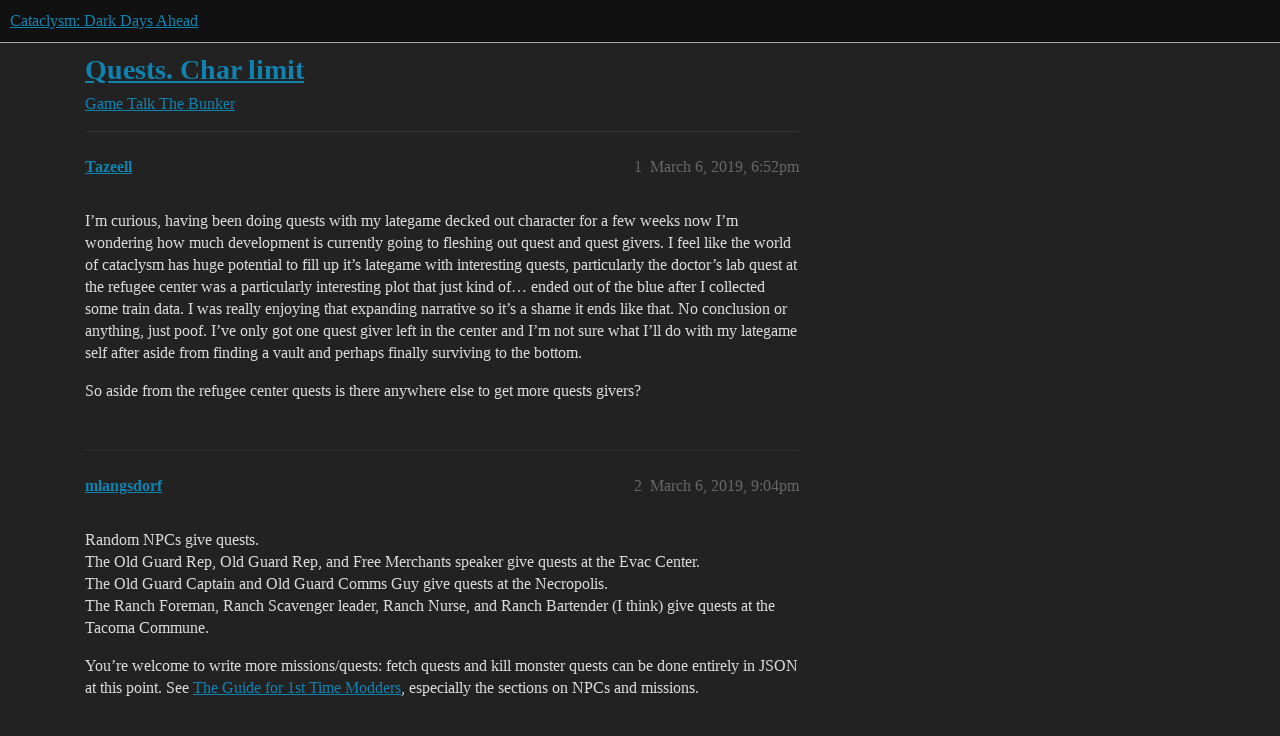

--- FILE ---
content_type: text/html; charset=utf-8
request_url: https://discourse.cataclysmdda.org/t/quests-char-limit/19096
body_size: 3519
content:
<!DOCTYPE html>
<html lang="en">
  <head>
    <meta charset="utf-8">
    <title>Quests. Char limit - The Bunker - Cataclysm: Dark Days Ahead</title>
    <meta name="description" content="I’m curious, having been doing quests with my lategame decked out character for a few weeks now I’m wondering how much development is currently going to fleshing out quest and quest givers. I feel like the world of catac&amp;hellip;">
    <meta name="generator" content="Discourse 2026.1.0-latest - https://github.com/discourse/discourse version f8f53ac5e8e4348ae308fcddc078766463d5e5f3">
<link rel="icon" type="image/png" href="https://us1.discourse-cdn.com/flex016/uploads/cataclysmdda/optimized/1X/d3b410003962b43026f911a405294af25a3818d5_2_32x32.png">
<link rel="apple-touch-icon" type="image/png" href="https://us1.discourse-cdn.com/flex016/uploads/cataclysmdda/optimized/1X/21b5d044e8473b25d0bf905d60477e25f6fbe0cf_2_180x180.png">
<meta name="theme-color" media="all" content="#111111">

<meta name="color-scheme" content="dark">

<meta name="viewport" content="width=device-width, initial-scale=1.0, minimum-scale=1.0, viewport-fit=cover">
<link rel="canonical" href="https://discourse.cataclysmdda.org/t/quests-char-limit/19096" />


<link rel="search" type="application/opensearchdescription+xml" href="https://discourse.cataclysmdda.org/opensearch.xml" title="Cataclysm: Dark Days Ahead Search">

    
    <link href="https://sea2.discourse-cdn.com/flex016/stylesheets/color_definitions_simple-dark_1_1_ce058dcc131091c5bc3c0322352173adac386c4f.css?__ws=discourse.cataclysmdda.org" media="all" rel="stylesheet" class="light-scheme" data-scheme-id="1"/>

<link href="https://sea2.discourse-cdn.com/flex016/stylesheets/common_06e46801faa8f27550c33295d593835f03c75183.css?__ws=discourse.cataclysmdda.org" media="all" rel="stylesheet" data-target="common"  />

  <link href="https://sea2.discourse-cdn.com/flex016/stylesheets/mobile_06e46801faa8f27550c33295d593835f03c75183.css?__ws=discourse.cataclysmdda.org" media="(max-width: 39.99999rem)" rel="stylesheet" data-target="mobile"  />
  <link href="https://sea2.discourse-cdn.com/flex016/stylesheets/desktop_06e46801faa8f27550c33295d593835f03c75183.css?__ws=discourse.cataclysmdda.org" media="(min-width: 40rem)" rel="stylesheet" data-target="desktop"  />



    <link href="https://sea2.discourse-cdn.com/flex016/stylesheets/checklist_06e46801faa8f27550c33295d593835f03c75183.css?__ws=discourse.cataclysmdda.org" media="all" rel="stylesheet" data-target="checklist"  />
    <link href="https://sea2.discourse-cdn.com/flex016/stylesheets/discourse-adplugin_06e46801faa8f27550c33295d593835f03c75183.css?__ws=discourse.cataclysmdda.org" media="all" rel="stylesheet" data-target="discourse-adplugin"  />
    <link href="https://sea2.discourse-cdn.com/flex016/stylesheets/discourse-ai_06e46801faa8f27550c33295d593835f03c75183.css?__ws=discourse.cataclysmdda.org" media="all" rel="stylesheet" data-target="discourse-ai"  />
    <link href="https://sea2.discourse-cdn.com/flex016/stylesheets/discourse-cakeday_06e46801faa8f27550c33295d593835f03c75183.css?__ws=discourse.cataclysmdda.org" media="all" rel="stylesheet" data-target="discourse-cakeday"  />
    <link href="https://sea2.discourse-cdn.com/flex016/stylesheets/discourse-chat-integration_06e46801faa8f27550c33295d593835f03c75183.css?__ws=discourse.cataclysmdda.org" media="all" rel="stylesheet" data-target="discourse-chat-integration"  />
    <link href="https://sea2.discourse-cdn.com/flex016/stylesheets/discourse-details_06e46801faa8f27550c33295d593835f03c75183.css?__ws=discourse.cataclysmdda.org" media="all" rel="stylesheet" data-target="discourse-details"  />
    <link href="https://sea2.discourse-cdn.com/flex016/stylesheets/discourse-github_06e46801faa8f27550c33295d593835f03c75183.css?__ws=discourse.cataclysmdda.org" media="all" rel="stylesheet" data-target="discourse-github"  />
    <link href="https://sea2.discourse-cdn.com/flex016/stylesheets/discourse-lazy-videos_06e46801faa8f27550c33295d593835f03c75183.css?__ws=discourse.cataclysmdda.org" media="all" rel="stylesheet" data-target="discourse-lazy-videos"  />
    <link href="https://sea2.discourse-cdn.com/flex016/stylesheets/discourse-local-dates_06e46801faa8f27550c33295d593835f03c75183.css?__ws=discourse.cataclysmdda.org" media="all" rel="stylesheet" data-target="discourse-local-dates"  />
    <link href="https://sea2.discourse-cdn.com/flex016/stylesheets/discourse-narrative-bot_06e46801faa8f27550c33295d593835f03c75183.css?__ws=discourse.cataclysmdda.org" media="all" rel="stylesheet" data-target="discourse-narrative-bot"  />
    <link href="https://sea2.discourse-cdn.com/flex016/stylesheets/discourse-patreon_06e46801faa8f27550c33295d593835f03c75183.css?__ws=discourse.cataclysmdda.org" media="all" rel="stylesheet" data-target="discourse-patreon"  />
    <link href="https://sea2.discourse-cdn.com/flex016/stylesheets/discourse-presence_06e46801faa8f27550c33295d593835f03c75183.css?__ws=discourse.cataclysmdda.org" media="all" rel="stylesheet" data-target="discourse-presence"  />
    <link href="https://sea2.discourse-cdn.com/flex016/stylesheets/discourse-solved_06e46801faa8f27550c33295d593835f03c75183.css?__ws=discourse.cataclysmdda.org" media="all" rel="stylesheet" data-target="discourse-solved"  />
    <link href="https://sea2.discourse-cdn.com/flex016/stylesheets/footnote_06e46801faa8f27550c33295d593835f03c75183.css?__ws=discourse.cataclysmdda.org" media="all" rel="stylesheet" data-target="footnote"  />
    <link href="https://sea2.discourse-cdn.com/flex016/stylesheets/hosted-site_06e46801faa8f27550c33295d593835f03c75183.css?__ws=discourse.cataclysmdda.org" media="all" rel="stylesheet" data-target="hosted-site"  />
    <link href="https://sea2.discourse-cdn.com/flex016/stylesheets/poll_06e46801faa8f27550c33295d593835f03c75183.css?__ws=discourse.cataclysmdda.org" media="all" rel="stylesheet" data-target="poll"  />
    <link href="https://sea2.discourse-cdn.com/flex016/stylesheets/spoiler-alert_06e46801faa8f27550c33295d593835f03c75183.css?__ws=discourse.cataclysmdda.org" media="all" rel="stylesheet" data-target="spoiler-alert"  />
    <link href="https://sea2.discourse-cdn.com/flex016/stylesheets/discourse-ai_mobile_06e46801faa8f27550c33295d593835f03c75183.css?__ws=discourse.cataclysmdda.org" media="(max-width: 39.99999rem)" rel="stylesheet" data-target="discourse-ai_mobile"  />
    <link href="https://sea2.discourse-cdn.com/flex016/stylesheets/discourse-solved_mobile_06e46801faa8f27550c33295d593835f03c75183.css?__ws=discourse.cataclysmdda.org" media="(max-width: 39.99999rem)" rel="stylesheet" data-target="discourse-solved_mobile"  />
    <link href="https://sea2.discourse-cdn.com/flex016/stylesheets/discourse-ai_desktop_06e46801faa8f27550c33295d593835f03c75183.css?__ws=discourse.cataclysmdda.org" media="(min-width: 40rem)" rel="stylesheet" data-target="discourse-ai_desktop"  />
    <link href="https://sea2.discourse-cdn.com/flex016/stylesheets/poll_desktop_06e46801faa8f27550c33295d593835f03c75183.css?__ws=discourse.cataclysmdda.org" media="(min-width: 40rem)" rel="stylesheet" data-target="poll_desktop"  />

  
    
    

    
    
        <link rel="alternate nofollow" type="application/rss+xml" title="RSS feed of &#39;Quests. Char limit&#39;" href="https://discourse.cataclysmdda.org/t/quests-char-limit/19096.rss" />
    <meta property="og:site_name" content="Cataclysm: Dark Days Ahead" />
<meta property="og:type" content="website" />
<meta name="twitter:card" content="summary" />
<meta name="twitter:image" content="https://us1.discourse-cdn.com/flex016/uploads/cataclysmdda/original/1X/21b5d044e8473b25d0bf905d60477e25f6fbe0cf.png" />
<meta property="og:image" content="https://us1.discourse-cdn.com/flex016/uploads/cataclysmdda/original/1X/21b5d044e8473b25d0bf905d60477e25f6fbe0cf.png" />
<meta property="og:url" content="https://discourse.cataclysmdda.org/t/quests-char-limit/19096" />
<meta name="twitter:url" content="https://discourse.cataclysmdda.org/t/quests-char-limit/19096" />
<meta property="og:title" content="Quests. Char limit" />
<meta name="twitter:title" content="Quests. Char limit" />
<meta property="og:description" content="I’m curious, having been doing quests with my lategame decked out character for a few weeks now I’m wondering how much development is currently going to fleshing out quest and quest givers. I feel like the world of cataclysm has huge potential to fill up it’s lategame with interesting quests, particularly the doctor’s lab quest at the refugee center was a particularly interesting plot that just kind of… ended out of the blue after I collected some train data. I was really enjoying that expanding..." />
<meta name="twitter:description" content="I’m curious, having been doing quests with my lategame decked out character for a few weeks now I’m wondering how much development is currently going to fleshing out quest and quest givers. I feel like the world of cataclysm has huge potential to fill up it’s lategame with interesting quests, particularly the doctor’s lab quest at the refugee center was a particularly interesting plot that just kind of… ended out of the blue after I collected some train data. I was really enjoying that expanding..." />
<meta property="og:article:section" content="Game Talk" />
<meta property="og:article:section:color" content="BF1E2E" />
<meta property="og:article:section" content="The Bunker" />
<meta property="og:article:section:color" content="AB9364" />
<meta name="twitter:label1" value="Reading time" />
<meta name="twitter:data1" value="1 mins 🕑" />
<meta name="twitter:label2" value="Likes" />
<meta name="twitter:data2" value="3 ❤" />
<meta property="article:published_time" content="2019-03-06T18:52:21+00:00" />
<meta property="og:ignore_canonical" content="true" />


    <script type="application/ld+json">{"@context":"http://schema.org","@type":"QAPage","name":"Quests. Char limit","mainEntity":{"@type":"Question","name":"Quests. Char limit","text":"I’m curious, having been doing quests with my lategame decked out character for a few weeks now I’m wondering how much development is currently going to fleshing out quest and quest givers. I feel like the world of cataclysm has huge potential to fill up it’s lategame with interesting quests, partic&hellip;","upvoteCount":0,"answerCount":0,"datePublished":"2019-03-06T18:52:21.218Z","author":{"@type":"Person","name":"Tazeell","url":"https://discourse.cataclysmdda.org/u/Tazeell"}}}</script>
  </head>
  <body class="crawler ">
    
    <header>
  <a href="/">Cataclysm: Dark Days Ahead</a>
</header>

    <div id="main-outlet" class="wrap" role="main">
        <div id="topic-title">
    <h1>
      <a href="/t/quests-char-limit/19096">Quests. Char limit</a>
    </h1>

      <div class="topic-category" itemscope itemtype="http://schema.org/BreadcrumbList">
          <span itemprop="itemListElement" itemscope itemtype="http://schema.org/ListItem">
            <a href="/c/game-talk/27" class="badge-wrapper bullet" itemprop="item">
              <span class='badge-category-bg' style='background-color: #BF1E2E'></span>
              <span class='badge-category clear-badge'>
                <span class='category-name' itemprop='name'>Game Talk</span>
              </span>
            </a>
            <meta itemprop="position" content="1" />
          </span>
          <span itemprop="itemListElement" itemscope itemtype="http://schema.org/ListItem">
            <a href="/c/game-talk/the-bunker/6" class="badge-wrapper bullet" itemprop="item">
              <span class='badge-category-bg' style='background-color: #AB9364'></span>
              <span class='badge-category clear-badge'>
                <span class='category-name' itemprop='name'>The Bunker</span>
              </span>
            </a>
            <meta itemprop="position" content="2" />
          </span>
      </div>

  </div>

  

    <div itemscope itemtype='http://schema.org/DiscussionForumPosting'>
      <meta itemprop='headline' content='Quests. Char limit'>
      <link itemprop='url' href='https://discourse.cataclysmdda.org/t/quests-char-limit/19096'>
      <meta itemprop='datePublished' content='2019-03-06T18:52:21Z'>
        <meta itemprop='articleSection' content='The Bunker'>
      <meta itemprop='keywords' content=''>
      <div itemprop='publisher' itemscope itemtype="http://schema.org/Organization">
        <meta itemprop='name' content='Cataclysm: Dark Days Ahead project'>
          <div itemprop='logo' itemscope itemtype="http://schema.org/ImageObject">
            <meta itemprop='url' content='https://us1.discourse-cdn.com/flex016/uploads/cataclysmdda/original/1X/21b5d044e8473b25d0bf905d60477e25f6fbe0cf.png'>
          </div>
      </div>


          <div id='post_1'  class='topic-body crawler-post'>
            <div class='crawler-post-meta'>
              <span class="creator" itemprop="author" itemscope itemtype="http://schema.org/Person">
                <a itemprop="url" rel='nofollow' href='https://discourse.cataclysmdda.org/u/Tazeell'><span itemprop='name'>Tazeell</span></a>
                
              </span>

                <link itemprop="mainEntityOfPage" href="https://discourse.cataclysmdda.org/t/quests-char-limit/19096">


              <span class="crawler-post-infos">
                  <time  datetime='2019-03-06T18:52:21Z' class='post-time'>
                    March 6, 2019,  6:52pm
                  </time>
                  <meta itemprop='dateModified' content='2019-03-06T18:52:21Z'>
              <span itemprop='position'>1</span>
              </span>
            </div>
            <div class='post' itemprop='text'>
              <p>I’m curious, having been doing quests with my lategame decked out character for a few weeks now I’m wondering how much development is currently going to fleshing out quest and quest givers. I feel like the world of cataclysm has huge potential to fill up it’s lategame with interesting quests, particularly the doctor’s lab quest at the refugee center was a particularly interesting plot that just kind of… ended out of the blue after I collected some train data. I was really enjoying that expanding narrative so it’s a shame it ends like that. No conclusion or anything, just poof. I’ve only got one quest giver left in the center and I’m not sure what I’ll do with my lategame self after aside from finding a vault and perhaps finally surviving to the bottom.</p>
<p>So aside from the refugee center quests is there anywhere else to get more quests givers?</p>
            </div>

            <div itemprop="interactionStatistic" itemscope itemtype="http://schema.org/InteractionCounter">
              <meta itemprop="interactionType" content="http://schema.org/LikeAction"/>
              <meta itemprop="userInteractionCount" content="0" />
              <span class='post-likes'></span>
            </div>


            
          </div>
          <div id='post_2' itemprop='comment' itemscope itemtype='http://schema.org/Comment' class='topic-body crawler-post'>
            <div class='crawler-post-meta'>
              <span class="creator" itemprop="author" itemscope itemtype="http://schema.org/Person">
                <a itemprop="url" rel='nofollow' href='https://discourse.cataclysmdda.org/u/mlangsdorf'><span itemprop='name'>mlangsdorf</span></a>
                
              </span>



              <span class="crawler-post-infos">
                  <time itemprop='datePublished' datetime='2019-03-06T21:04:16Z' class='post-time'>
                    March 6, 2019,  9:04pm
                  </time>
                  <meta itemprop='dateModified' content='2019-03-06T21:04:16Z'>
              <span itemprop='position'>2</span>
              </span>
            </div>
            <div class='post' itemprop='text'>
              <p>Random NPCs give quests.<br>
The Old Guard Rep, Old Guard Rep, and Free Merchants speaker give quests at the Evac Center.<br>
The Old Guard Captain and Old Guard Comms Guy give quests at the Necropolis.<br>
The Ranch Foreman, Ranch Scavenger leader, Ranch Nurse, and Ranch Bartender (I think) give quests at the Tacoma Commune.</p>
<p>You’re welcome to write more missions/quests: fetch quests and kill monster quests can be done entirely in JSON at this point.  See <a href="https://github.com/CleverRaven/Cataclysm-DDA/wiki/Guide-to-adding-new-content-to-CDDA-for-first-time-modders" rel="nofollow noopener">The Guide for 1st Time Modders</a>, especially the sections on NPCs and missions.</p>
            </div>

            <div itemprop="interactionStatistic" itemscope itemtype="http://schema.org/InteractionCounter">
              <meta itemprop="interactionType" content="http://schema.org/LikeAction"/>
              <meta itemprop="userInteractionCount" content="2" />
              <span class='post-likes'>2 Likes</span>
            </div>


            
          </div>
          <div id='post_3' itemprop='comment' itemscope itemtype='http://schema.org/Comment' class='topic-body crawler-post'>
            <div class='crawler-post-meta'>
              <span class="creator" itemprop="author" itemscope itemtype="http://schema.org/Person">
                <a itemprop="url" rel='nofollow' href='https://discourse.cataclysmdda.org/u/Tazeell'><span itemprop='name'>Tazeell</span></a>
                
              </span>



              <span class="crawler-post-infos">
                  <time itemprop='datePublished' datetime='2019-03-06T21:34:33Z' class='post-time'>
                    March 6, 2019,  9:34pm
                  </time>
                  <meta itemprop='dateModified' content='2019-03-06T21:34:33Z'>
              <span itemprop='position'>3</span>
              </span>
            </div>
            <div class='post' itemprop='text'>
              <p>Oh this guide looks pretty useful. Was already looking to mod in some amputee starting classes for challenges, this should help with both making those and some expanded quests.</p>
            </div>

            <div itemprop="interactionStatistic" itemscope itemtype="http://schema.org/InteractionCounter">
              <meta itemprop="interactionType" content="http://schema.org/LikeAction"/>
              <meta itemprop="userInteractionCount" content="1" />
              <span class='post-likes'>1 Like</span>
            </div>


            
          </div>
    </div>


    




    </div>
    <footer class="container wrap">
  <nav class='crawler-nav'>
    <ul>
      <li itemscope itemtype='http://schema.org/SiteNavigationElement'>
        <span itemprop='name'>
          <a href='/' itemprop="url">Home </a>
        </span>
      </li>
      <li itemscope itemtype='http://schema.org/SiteNavigationElement'>
        <span itemprop='name'>
          <a href='/categories' itemprop="url">Categories </a>
        </span>
      </li>
      <li itemscope itemtype='http://schema.org/SiteNavigationElement'>
        <span itemprop='name'>
          <a href='/guidelines' itemprop="url">Guidelines </a>
        </span>
      </li>
        <li itemscope itemtype='http://schema.org/SiteNavigationElement'>
          <span itemprop='name'>
            <a href='/tos' itemprop="url">Terms of Service </a>
          </span>
        </li>
        <li itemscope itemtype='http://schema.org/SiteNavigationElement'>
          <span itemprop='name'>
            <a href='/privacy' itemprop="url">Privacy Policy </a>
          </span>
        </li>
    </ul>
  </nav>
  <p class='powered-by-link'>Powered by <a href="https://www.discourse.org">Discourse</a>, best viewed with JavaScript enabled</p>
</footer>

    
    
  </body>
  
</html>


--- FILE ---
content_type: text/css
request_url: https://sea2.discourse-cdn.com/flex016/stylesheets/discourse-narrative-bot_06e46801faa8f27550c33295d593835f03c75183.css?__ws=discourse.cataclysmdda.org
body_size: -142
content:
article[data-user-id="-2"] div.cooked iframe{border:0}
/*# sourceMappingURL=discourse-narrative-bot_06e46801faa8f27550c33295d593835f03c75183.css.map?__ws=discourse.cataclysmdda.org */

--- FILE ---
content_type: text/css
request_url: https://sea2.discourse-cdn.com/flex016/stylesheets/discourse-solved_06e46801faa8f27550c33295d593835f03c75183.css?__ws=discourse.cataclysmdda.org
body_size: 413
content:
.select-kit.solved-status-filter{min-width:auto;margin-right:.5em}.select-kit.solved-status-filter .select-kit-header{color:var(--primary-high)}.fa.accepted{color:var(--success)}.post-controls .extra-buttons .accepted-text{white-space:nowrap}.post-controls .extra-buttons .accepted-text .d-icon,.post-controls .extra-buttons .accepted-text .accepted-label{color:var(--success)}.post-controls .extra-buttons .accepted .d-icon,.post-controls .extra-buttons .accepted .d-button-label{color:var(--success)}.post-controls span.accepted-text{display:inline-flex;align-items:center;gap:.25em;padding:0 .5rem;font-size:var(--font-up-1);height:100%}.mobile-view .solved-panel{margin-bottom:15px}.solved-panel{margin-top:20px;margin-bottom:0;font-size:13px}.solved-panel .by{display:none}aside.quote.accepted-answer>.title{display:flex;justify-content:space-between;align-items:flex-start}aside.quote.accepted-answer.accepted-answer--has-excerpt>.title{cursor:pointer}aside.quote.accepted-answer:not(.accepted-answer--has-excerpt)>.title{padding:.8em}aside.quote.accepted-answer:not(.accepted-answer--has-excerpt)>blockquote{display:none}aside.quote.accepted-answer .accepted-answer--solver-accepter{display:flex;flex-wrap:wrap;flex:1;min-width:0;gap:.25em}aside.quote.accepted-answer .accepted-answer--solver{margin-right:auto}aside.quote.accepted-answer .accepted-answer--accepter{font-size:var(--font-down-1);width:100%;flex-basis:auto;margin-top:auto;margin-bottom:auto;margin-right:.25em}@media(min-width: 480px){aside.quote.accepted-answer .accepted-answer--accepter{width:auto}}.user-card-metadata-outlet.accepted-answers{display:inline-block}.post-action-menu__solved-accepted-tooltip-content .fk-d-tooltip__inner-content{display:block}.topic-statuses .topic-status.--solved .d-icon{color:var(--success)}aside.quote.accepted-answer[data-expanded=false]>blockquote{position:relative;max-height:20em;overflow:hidden}aside.quote.accepted-answer[data-expanded=false]>blockquote::after{content:"";position:absolute;bottom:0;left:0;right:0;height:3em;background:linear-gradient(transparent, var(--secondary));pointer-events:none}
/*# sourceMappingURL=discourse-solved_06e46801faa8f27550c33295d593835f03c75183.css.map?__ws=discourse.cataclysmdda.org */